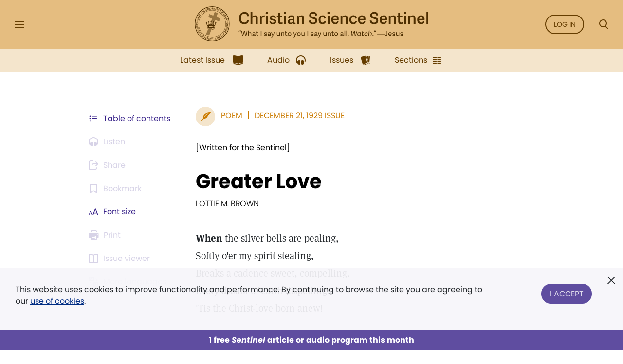

--- FILE ---
content_type: image/svg+xml
request_url: https://sentinel.christianscience.com/bundles/mugosentineldigital/images/sentinel-header-name.svg
body_size: 13543
content:
<?xml version="1.0" encoding="UTF-8" standalone="no"?>
<!DOCTYPE svg PUBLIC "-//W3C//DTD SVG 1.1//EN" "http://www.w3.org/Graphics/SVG/1.1/DTD/svg11.dtd">
<svg width="100%" height="100%" viewBox="0 -2 192 18" version="1.1" xmlns="http://www.w3.org/2000/svg" xmlns:xlink="http://www.w3.org/1999/xlink" xml:space="preserve" xmlns:serif="http://www.serif.com/" style="fill-rule:evenodd;clip-rule:evenodd;stroke-linejoin:round;stroke-miterlimit:2;">
    <g transform="matrix(1,0,0,1,-0.00013495,-3.688e-05)">
        <g transform="matrix(1,0,0,1,-377.021,-46.1)">
            <g transform="matrix(0.117785,0,0,0.117785,332.614,40.6701)">
                <g transform="matrix(4.16667,0,0,4.16667,0,0)">
                    <path d="M102.21,36.375C106.434,36.375 110.922,34.428 111.747,29.016L108.315,28.356C107.622,31.392 105.972,33.108 102.408,33.108C97.953,33.108 95.445,30.567 95.445,24.099C95.445,17.862 98.217,14.991 102.738,14.991C106.302,14.991 107.919,16.74 108.315,20.337L111.879,20.007C111.516,14.265 107.919,11.658 102.771,11.658C95.676,11.658 91.485,16.509 91.485,24.363C91.485,31.59 94.521,36.375 102.21,36.375Z" style="fill:rgb(77,46,0);fill-rule:nonzero;"/>
                </g>
                <g transform="matrix(4.16667,0,0,4.16667,0,0)">
                    <path d="M129.93,24.363C129.93,20.502 128.346,18.555 124.683,18.555C122.307,18.555 120.459,19.413 118.974,20.601L118.974,11.064L115.212,11.064L115.212,35.979L119.007,35.979L119.007,23.538C119.832,22.779 121.614,21.723 123.33,21.723C125.343,21.723 126.135,22.845 126.135,24.99L126.135,35.979L129.93,35.979L129.93,24.363Z" style="fill:rgb(77,46,0);fill-rule:nonzero;"/>
                </g>
                <g transform="matrix(4.16667,0,0,4.16667,0,0)">
                    <path d="M144.219,18.588C143.988,18.588 143.724,18.555 143.526,18.555C141.018,18.555 139.302,19.545 137.949,21.459L137.652,18.918L134.451,18.918L134.451,35.979L138.246,35.979L138.246,24.132C139.665,22.878 142.074,22.119 144.219,22.383L144.219,18.588Z" style="fill:rgb(77,46,0);fill-rule:nonzero;"/>
                </g>
                <g transform="matrix(4.16667,0,0,4.16667,0,0)">
                    <path d="M150.72,18.918L146.925,18.918L146.925,35.979L150.72,35.979L150.72,18.918ZM151.314,13.539C151.314,11.955 150.423,11.064 148.839,11.064C147.288,11.064 146.364,11.955 146.364,13.539C146.364,15.156 147.288,16.047 148.839,16.047C150.423,16.047 151.314,15.156 151.314,13.539Z" style="fill:rgb(77,46,0);fill-rule:nonzero;"/>
                </g>
                <g transform="matrix(4.16667,0,0,4.16667,0,0)">
                    <path d="M161.312,18.555C157.748,18.555 154.745,20.271 154.745,23.835C154.745,27.894 158.045,28.488 160.817,29.049C162.995,29.478 164.381,29.775 164.381,31.491C164.381,32.943 163.061,33.537 161.18,33.537C158.441,33.537 157.748,32.118 157.319,30.501L154.085,31.557C154.613,34.725 156.956,36.375 161.048,36.375C165.239,36.375 168.077,34.494 168.077,30.963C168.077,27.069 164.942,26.376 162.005,25.848C159.761,25.452 158.309,24.99 158.309,23.406C158.309,22.284 159.167,21.393 161.246,21.393C163.457,21.393 164.084,22.581 164.48,24.264L167.78,23.406C167.12,20.436 165.272,18.555 161.312,18.555Z" style="fill:rgb(77,46,0);fill-rule:nonzero;"/>
                </g>
                <g transform="matrix(4.16667,0,0,4.16667,0,0)">
                    <path d="M180.947,32.481C180.254,32.877 179.066,33.273 178.043,33.273C176.195,33.273 175.766,32.382 175.766,30.699L175.766,21.723L180.386,21.723L180.386,18.918L175.766,18.918L175.766,13.407L171.971,13.935L171.971,18.918L169.364,18.918L169.364,21.723L171.971,21.723L171.971,31.227C171.971,34.857 173.687,36.375 177.053,36.375C178.868,36.375 180.716,35.748 181.574,35.187L180.947,32.481Z" style="fill:rgb(77,46,0);fill-rule:nonzero;"/>
                </g>
                <g transform="matrix(4.16667,0,0,4.16667,0,0)">
                    <path d="M188.075,18.918L184.28,18.918L184.28,35.979L188.075,35.979L188.075,18.918ZM188.669,13.539C188.669,11.955 187.778,11.064 186.194,11.064C184.643,11.064 183.719,11.955 183.719,13.539C183.719,15.156 184.643,16.047 186.194,16.047C187.778,16.047 188.669,15.156 188.669,13.539Z" style="fill:rgb(77,46,0);fill-rule:nonzero;"/>
                </g>
                <g transform="matrix(4.16667,0,0,4.16667,0,0)">
                    <path d="M205.729,24.495C205.729,20.238 203.683,18.555 199.327,18.555C195.136,18.555 193.09,20.271 192.562,23.472L195.895,24.066C196.258,22.284 196.951,21.426 199.03,21.426C201.538,21.426 202,22.614 202,24.693L202,25.98C201.538,25.947 201.043,25.914 200.251,25.914C195.664,25.914 191.902,27.366 191.902,31.788C191.902,33.471 192.661,36.375 196.951,36.375C199.327,36.375 201.208,35.55 202.363,34.296C202.66,35.616 203.452,36.309 205.234,36.309C206.158,36.309 207.247,36.078 207.907,35.748L207.775,33.504C207.346,33.636 207.049,33.702 206.752,33.702C205.894,33.702 205.729,33.306 205.729,32.382L205.729,24.495ZM202.033,31.953C201.274,32.745 199.855,33.537 198.304,33.537C196.291,33.537 195.763,32.448 195.763,31.26C195.763,28.752 198.535,28.521 200.449,28.521C201.307,28.521 201.703,28.554 202.033,28.587L202.033,31.953Z" style="fill:rgb(77,46,0);fill-rule:nonzero;"/>
                </g>
                <g transform="matrix(4.16667,0,0,4.16667,0,0)">
                    <path d="M225.562,24.363C225.562,20.502 223.978,18.555 220.282,18.555C217.939,18.555 215.893,19.479 214.375,20.7L214.21,18.918L210.844,18.918L210.844,35.979L214.639,35.979L214.639,23.538C215.464,22.779 217.246,21.723 218.962,21.723C220.975,21.723 221.767,22.845 221.767,24.99L221.767,35.979L225.562,35.979L225.562,24.363Z" style="fill:rgb(77,46,0);fill-rule:nonzero;"/>
                </g>
                <g transform="matrix(4.16667,0,0,4.16667,0,0)">
                    <path d="M244.371,14.793C247.704,14.793 248.628,16.674 248.958,18.951L252.522,18.522C252.06,13.209 248.595,11.658 244.404,11.658C239.685,11.658 236.088,14.166 236.088,18.489C236.088,27.531 248.859,23.637 248.859,29.676C248.859,32.514 246.45,33.306 244.074,33.306C240.213,33.306 239.19,31.194 238.662,28.752L235.098,29.28C235.626,34.692 239.289,36.375 244.008,36.375C248.562,36.375 252.72,34.329 252.72,29.148C252.72,20.502 239.949,23.802 239.949,18.027C239.949,16.113 241.236,14.793 244.371,14.793Z" style="fill:rgb(77,46,0);fill-rule:nonzero;"/>
                </g>
                <g transform="matrix(4.16667,0,0,4.16667,0,0)">
                    <path d="M263.446,36.375C267.109,36.375 270.145,34.626 270.706,30.534L267.406,29.874C267.01,32.25 265.756,33.273 263.644,33.273C261.268,33.273 259.42,31.854 259.42,27.234C259.42,22.713 261.532,21.591 263.743,21.591C265.954,21.591 266.878,23.043 267.142,25.287L270.64,24.792C270.343,20.766 267.67,18.555 263.908,18.555C258.562,18.555 255.46,21.756 255.46,27.663C255.46,32.745 257.803,36.375 263.446,36.375Z" style="fill:rgb(77,46,0);fill-rule:nonzero;"/>
                </g>
                <g transform="matrix(4.16667,0,0,4.16667,0,0)">
                    <path d="M278.098,18.918L274.303,18.918L274.303,35.979L278.098,35.979L278.098,18.918ZM278.692,13.539C278.692,11.955 277.801,11.064 276.217,11.064C274.666,11.064 273.742,11.955 273.742,13.539C273.742,15.156 274.666,16.047 276.217,16.047C277.801,16.047 278.692,15.156 278.692,13.539Z" style="fill:rgb(77,46,0);fill-rule:nonzero;"/>
                </g>
                <g transform="matrix(4.16667,0,0,4.16667,0,0)">
                    <path d="M289.845,36.375C293.541,36.375 296.148,34.527 296.808,31.293L293.574,30.501C293.178,32.25 292.254,33.273 290.076,33.273C287.601,33.273 285.885,31.986 285.786,28.389L296.841,28.389C296.907,27.597 296.94,26.805 296.94,26.112C296.94,21.69 294.894,18.555 289.944,18.555C285.489,18.555 281.793,21.294 281.793,27.465C281.793,32.151 283.707,36.375 289.845,36.375ZM285.852,25.749C286.017,22.713 287.799,21.558 289.713,21.558C291.99,21.558 293.013,22.845 293.013,25.749L285.852,25.749Z" style="fill:rgb(77,46,0);fill-rule:nonzero;"/>
                </g>
                <g transform="matrix(4.16667,0,0,4.16667,0,0)">
                    <path d="M315.486,24.363C315.486,20.502 313.902,18.555 310.206,18.555C307.863,18.555 305.817,19.479 304.299,20.7L304.134,18.918L300.768,18.918L300.768,35.979L304.563,35.979L304.563,23.538C305.388,22.779 307.17,21.723 308.886,21.723C310.899,21.723 311.691,22.845 311.691,24.99L311.691,35.979L315.486,35.979L315.486,24.363Z" style="fill:rgb(77,46,0);fill-rule:nonzero;"/>
                </g>
                <g transform="matrix(4.16667,0,0,4.16667,0,0)">
                    <path d="M327.068,36.375C330.731,36.375 333.767,34.626 334.328,30.534L331.028,29.874C330.632,32.25 329.378,33.273 327.266,33.273C324.89,33.273 323.042,31.854 323.042,27.234C323.042,22.713 325.154,21.591 327.365,21.591C329.576,21.591 330.5,23.043 330.764,25.287L334.262,24.792C333.965,20.766 331.292,18.555 327.53,18.555C322.184,18.555 319.082,21.756 319.082,27.663C319.082,32.745 321.425,36.375 327.068,36.375Z" style="fill:rgb(77,46,0);fill-rule:nonzero;"/>
                </g>
                <g transform="matrix(4.16667,0,0,4.16667,0,0)">
                    <path d="M344.987,36.375C348.683,36.375 351.29,34.527 351.95,31.293L348.716,30.501C348.32,32.25 347.396,33.273 345.218,33.273C342.743,33.273 341.027,31.986 340.928,28.389L351.983,28.389C352.049,27.597 352.082,26.805 352.082,26.112C352.082,21.69 350.036,18.555 345.086,18.555C340.631,18.555 336.935,21.294 336.935,27.465C336.935,32.151 338.849,36.375 344.987,36.375ZM340.994,25.749C341.159,22.713 342.941,21.558 344.855,21.558C347.132,21.558 348.155,22.845 348.155,25.749L340.994,25.749Z" style="fill:rgb(77,46,0);fill-rule:nonzero;"/>
                </g>
                <g transform="matrix(4.16667,0,0,4.16667,0,0)">
                    <path d="M370.199,14.793C373.532,14.793 374.456,16.674 374.786,18.951L378.35,18.522C377.888,13.209 374.423,11.658 370.232,11.658C365.513,11.658 361.916,14.166 361.916,18.489C361.916,27.531 374.687,23.637 374.687,29.676C374.687,32.514 372.278,33.306 369.902,33.306C366.041,33.306 365.018,31.194 364.49,28.752L360.926,29.28C361.454,34.692 365.117,36.375 369.836,36.375C374.39,36.375 378.548,34.329 378.548,29.148C378.548,20.502 365.777,23.802 365.777,18.027C365.777,16.113 367.064,14.793 370.199,14.793Z" style="fill:rgb(77,46,0);fill-rule:nonzero;"/>
                </g>
                <g transform="matrix(4.16667,0,0,4.16667,0,0)">
                    <path d="M389.339,36.375C393.035,36.375 395.642,34.527 396.302,31.293L393.068,30.501C392.672,32.25 391.748,33.273 389.57,33.273C387.095,33.273 385.379,31.986 385.28,28.389L396.335,28.389C396.401,27.597 396.434,26.805 396.434,26.112C396.434,21.69 394.388,18.555 389.438,18.555C384.983,18.555 381.287,21.294 381.287,27.465C381.287,32.151 383.201,36.375 389.339,36.375ZM385.346,25.749C385.511,22.713 387.293,21.558 389.207,21.558C391.484,21.558 392.507,22.845 392.507,25.749L385.346,25.749Z" style="fill:rgb(77,46,0);fill-rule:nonzero;"/>
                </g>
                <g transform="matrix(4.16667,0,0,4.16667,0,0)">
                    <path d="M414.98,24.363C414.98,20.502 413.396,18.555 409.7,18.555C407.357,18.555 405.311,19.479 403.793,20.7L403.628,18.918L400.262,18.918L400.262,35.979L404.057,35.979L404.057,23.538C404.882,22.779 406.664,21.723 408.38,21.723C410.393,21.723 411.185,22.845 411.185,24.99L411.185,35.979L414.98,35.979L414.98,24.363Z" style="fill:rgb(77,46,0);fill-rule:nonzero;"/>
                </g>
                <g transform="matrix(4.16667,0,0,4.16667,0,0)">
                    <path d="M428.806,32.481C428.113,32.877 426.925,33.273 425.902,33.273C424.054,33.273 423.625,32.382 423.625,30.699L423.625,21.723L428.245,21.723L428.245,18.918L423.625,18.918L423.625,13.407L419.83,13.935L419.83,18.918L417.223,18.918L417.223,21.723L419.83,21.723L419.83,31.227C419.83,34.857 421.546,36.375 424.912,36.375C426.727,36.375 428.575,35.748 429.433,35.187L428.806,32.481Z" style="fill:rgb(77,46,0);fill-rule:nonzero;"/>
                </g>
                <g transform="matrix(4.16667,0,0,4.16667,0,0)">
                    <path d="M435.934,18.918L432.139,18.918L432.139,35.979L435.934,35.979L435.934,18.918ZM436.528,13.539C436.528,11.955 435.637,11.064 434.053,11.064C432.502,11.064 431.578,11.955 431.578,13.539C431.578,15.156 432.502,16.047 434.053,16.047C435.637,16.047 436.528,15.156 436.528,13.539Z" style="fill:rgb(77,46,0);fill-rule:nonzero;"/>
                </g>
                <g transform="matrix(4.16667,0,0,4.16667,0,0)">
                    <path d="M455.272,24.363C455.272,20.502 453.688,18.555 449.992,18.555C447.649,18.555 445.603,19.479 444.085,20.7L443.92,18.918L440.554,18.918L440.554,35.979L444.349,35.979L444.349,23.538C445.174,22.779 446.956,21.723 448.672,21.723C450.685,21.723 451.477,22.845 451.477,24.99L451.477,35.979L455.272,35.979L455.272,24.363Z" style="fill:rgb(77,46,0);fill-rule:nonzero;"/>
                </g>
                <g transform="matrix(4.16667,0,0,4.16667,0,0)">
                    <path d="M466.92,36.375C470.616,36.375 473.223,34.527 473.883,31.293L470.649,30.501C470.253,32.25 469.329,33.273 467.151,33.273C464.676,33.273 462.96,31.986 462.861,28.389L473.916,28.389C473.982,27.597 474.015,26.805 474.015,26.112C474.015,21.69 471.969,18.555 467.019,18.555C462.564,18.555 458.868,21.294 458.868,27.465C458.868,32.151 460.782,36.375 466.92,36.375ZM462.927,25.749C463.092,22.713 464.874,21.558 466.788,21.558C469.065,21.558 470.088,22.845 470.088,25.749L462.927,25.749Z" style="fill:rgb(77,46,0);fill-rule:nonzero;"/>
                </g>
                <g transform="matrix(4.16667,0,0,4.16667,0,0)">
                    <rect x="477.91" y="11.064" width="3.795" height="24.915" style="fill:rgb(77,46,0);"/>
                </g>
            </g>
        </g>
    </g>
</svg>